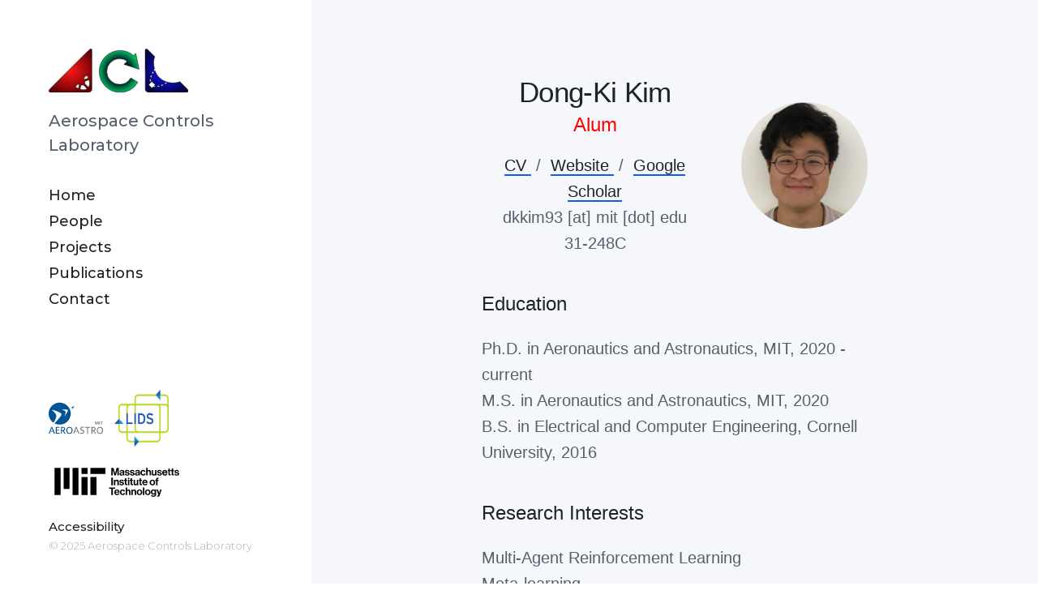

--- FILE ---
content_type: text/html; charset=utf-8
request_url: https://acl.mit.edu/people/dkkim93
body_size: 3743
content:
<!doctype html>

<html class="no-js" lang="en">

<head>


	<!-- - - - - - - - - - - - - - - - - - - - - - - - - - - - - - - -

	Aerospace Controls Laboratory

	Index Theme by https://jekyllthemes.io
	Premium + free Jekyll themes for your blog or website.

	- - - - - - - - - - - - - - - - - - - - - - - - - - - - - - - - -->


	<meta charset="utf-8">
	<meta http-equiv="X-UA-Compatible" content="IE=edge,chrome=1">

	<!-- Favicons -->
	<link rel="apple-touch-icon" sizes="180x180" href="/images/favicons/apple-touch-icon.png">
	<link rel="icon" type="image/png" sizes="32x32" href="/images/favicons/favicon-32x32.png">
	<link rel="icon" type="image/png" sizes="16x16" href="/images/favicons/favicon-16x16.png">
	<link rel="manifest" href="/images/favicons/site.webmanifest">
	<link rel="mask-icon" href="/images/favicons/safari-pinned-tab.svg" color="#5bbad5">
	<link rel="shortcut icon" href="/images/favicons/favicon.ico">
	<meta name="msapplication-TileColor" content="#ffc40d">
	<meta name="msapplication-config" content="/images/favicons/browserconfig.xml">
	<meta name="theme-color" content="#ffffff">

	<!-- Page Info -->
	<title>Dong-Ki Kim - Aerospace Controls Laboratory</title>

	<meta name="description" content="The Aerospace Controls Lab @ MIT">

	<!-- Twitter Card -->
	<meta name="twitter:card" content="summary_large_image">
	<meta name="twitter:title" content="Dong-Ki Kim - Aerospace Controls Laboratory">
	<meta name="twitter:description" content="The Aerospace Controls Lab @ MIT">
	<meta name="twitter:image:src" content="">

	<!-- Facebook OpenGraph -->
	<meta property="og:title" content="Dong-Ki Kim - Aerospace Controls Laboratory" />
	<meta property="og:description" content="The Aerospace Controls Lab @ MIT" />
	<meta property="og:image" content="" />

	
	<!-- Font Embed Code -->
	<link href="https://fonts.googleapis.com/css?family=Montserrat:300,500" rel="stylesheet">
	

	<!-- Styles -->
	<meta name="viewport" content="width=device-width, initial-scale=1">
	<link rel="stylesheet" href="/css/style.css">
	<!-- Icons -->
	<script defer src="https://use.fontawesome.com/releases/v5.1.1/js/solid.js" integrity="sha384-GXi56ipjsBwAe6v5X4xSrVNXGOmpdJYZEEh/0/GqJ3JTHsfDsF8v0YQvZCJYAiGu" crossorigin="anonymous"></script>
	<script defer src="https://use.fontawesome.com/releases/v5.1.1/js/brands.js" integrity="sha384-0inRy4HkP0hJ038ZyfQ4vLl+F4POKbqnaUB6ewmU4dWP0ki8Q27A0VFiVRIpscvL" crossorigin="anonymous"></script>
	<script defer src="https://use.fontawesome.com/releases/v5.1.1/js/fontawesome.js" integrity="sha384-NY6PHjYLP2f+gL3uaVfqUZImmw71ArL9+Roi9o+I4+RBqArA2CfW1sJ1wkABFfPe" crossorigin="anonymous"></script>

	
	<!-- Custom Styles -->
	<style></style>
	

	
	<!-- Analytics Code -->
	 <!-- Global site tag (gtag.js) - Google Analytics --> <script async src='https://www.googletagmanager.com/gtag/js?id=UA-47348607-4'></script> <script> window.dataLayer = window.dataLayer || []; function gtag(){dataLayer.push(arguments);} gtag('js', new Date());
gtag('config', 'UA-47348607-4'); </script>
	

	
	<!-- Extra Header JS Code -->
	
	
	
</head>


<body class="loading ajax-loading" data-site-url="" data-page-url="/people/dkkim93">


	<header class="header">

	<div class="header__content">

		
		<a href="/" class="header__logo">
			<img src="/images/logos/acl_logo.svg" class="header__logo__img">
		</a>
		

		<h1 class="header__tagline">Aerospace Controls Laboratory</h1>

		<div class="menu">
			<div class="menu__toggle js-menu-toggle">
				<div class="menu__toggle__icon"><span></span></div>
			</div>
			<div class="menu__wrap">
				<ul class="menu__list">
					
					<li class="menu__list__item">
						<a href="/" class="menu__list__item__link menu__list__item__resize">Home</a>
					</li>
					
					<li class="menu__list__item">
						<a href="/people" class="menu__list__item__link menu__list__item__resize">People</a>
					</li>
					
					<li class="menu__list__item">
						<a href="/projects" class="menu__list__item__link menu__list__item__resize">Projects</a>
					</li>
					
					<li class="menu__list__item">
						<a href="/publications" class="menu__list__item__link menu__list__item__resize">Publications</a>
					</li>
					
					<li class="menu__list__item">
						<a href="/contact" class="menu__list__item__link menu__list__item__resize">Contact</a>
					</li>
					
				</ul>
			</div>
		</div>

		<div class="projects-menu">
			<ul class="menu__list">
				
				<li class="menu__list__item">
					<a href="http://www.mit.edu/people/jhow/" class="menu__list__item__link menu__list__item__resize">Prof. Jonathan How</a>
				</li>
				
				<li class="menu__list__item">
					<a href="/people/bryt" class="menu__list__item__link menu__list__item__resize">ACL Admin Assistant</a>
				</li>
				
				<li class="menu__list__item">
					<a href="https://aeroastro.mit.edu/" class="menu__list__item__link menu__list__item__resize">MIT AeroAstro</a>
				</li>
				
				<li class="menu__list__item">
					<a href="https://www.youtube.com/user/AerospaceControlsLab" class="menu__list__item__link menu__list__item__resize">YouTube Channel</a>
				</li>
				
				<li class="menu__list__item">
					<a href="https://www.github.com/mit-acl" class="menu__list__item__link menu__list__item__resize">GitHub</a>
				</li>
				
				<li class="menu__list__item">
					<a href="https://wikis.mit.edu/confluence/display/acl/Home" class="menu__list__item__link menu__list__item__resize">ACL Wiki (internal)</a>
				</li>
				

			</ul>
		</div>

		<div class="header__lower">

			<div class="footer__logo__row">
				<a href="https://aeroastro.mit.edu/" class="footer__logo"><img src=" /images/logos/aeroastro_logo.svg" class="footer__logo__img"></a>
				<a href="https://lids.mit.edu" class="footer__logo"><img src="/images/logos/lids_logo.png" class="footer__logo__img"></a>
			</div>

			<div class="footer__logo__row2">
				<a href="https://mit.edu/" class="footer__logo"><img src=" /images/logos/mit_logo.svg" class="footer__logo__img"></a>
			</div>

			<ul class="socials">
	
	
	
	
	
	
	
	
	
	
	
	
	
	
	
	
	
	
	
	
	
	
	
	
	
	
	
	
	
	
	
	
	
	
	
	
	
	
	
	
	
	
	
	
	
	
	
	
	
	
	
	
	
</ul>

			<div class="footer__accessibility">
				<a href="https://accessibility.mit.edu/">Accessibility</a>
			</div>

			<div class="footer__copyright">
				<span>© 2025 Aerospace Controls Laboratory</span>
			</div>

		</div>

	</div>

</header>



	<div class="loader"><svg width="120" height="30" viewBox="0 0 120 30" xmlns="http://www.w3.org/2000/svg"><circle cx="15" cy="15" r="15"><animate attributeName="r" from="15" to="15" begin="0s" dur="0.8s" values="15;9;15" calcMode="linear" repeatCount="indefinite" /><animate attributeName="fill-opacity" from="1" to="1" begin="0s" dur="0.8s" values="1;.5;1" calcMode="linear" repeatCount="indefinite" /></circle><circle cx="60" cy="15" r="9" fill-opacity="0.3"><animate attributeName="r" from="9" to="9" begin="0s" dur="0.8s" values="9;15;9" calcMode="linear" repeatCount="indefinite" /><animate attributeName="fill-opacity" from="0.5" to="0.5" begin="0s" dur="0.8s" values=".5;1;.5" calcMode="linear" repeatCount="indefinite" /></circle><circle cx="105" cy="15" r="15"><animate attributeName="r" from="15" to="15" begin="0s" dur="0.8s" values="15;9;15" calcMode="linear" repeatCount="indefinite" /><animate attributeName="fill-opacity" from="1" to="1" begin="0s" dur="0.8s" values="1;.5;1" calcMode="linear" repeatCount="indefinite" /></circle></svg></div>

	<div class="page-loader"></div>

	
	<div class="page">

		<div class="page__content" data-page-title="Dong-Ki Kim - Aerospace Controls Laboratory">

			<section class="intro member-intro">
    <div class="wrap" id="member">
        <table width="100%" border="0" align="center" cellspacing="0" cellpadding="0">
            <tr>
                <td>
                    <!-- Intro -->
                    <table width="100%" align="center" border="0" cellspacing="0" cellpadding="20">
                        <tr>
                            <td width="62%" valign="middle">
                                <div class="name-position">
                                    <h2>
                                        Dong-Ki Kim
                                    </h2>
                                    <br>
                                    
                                        <h4 style="color: red">
                                            Alum
                                        </h4>
                                        
                                </div>
                                <div class="image-cropper top-portrait">
                                    <img src="/images/members/dkkim93.jpg" width="100%">
                                </div>
                                <div class="side-intro">
                                <p>
                                    

                                </p>
                                </div>
                                <p align="center">
                                    
                                        
                                        <a href="https://dkkim93.github.io/resume/Kim_DongKi_Resume.pdf"> CV </a>
                                        
                                        &nbsp/&nbsp
                                        
                                        
                                        <a href="https://dkkim93.github.io/"> Website </a>
                                        
                                        &nbsp/&nbsp
                                        
                                        
                                        <a href="https://scholar.google.com/citations?user=Yl_3akYAAAAJ&hl=en"> Google Scholar </a>
                                        
                                        
                                        <br />
                                    
                                    
                                    dkkim93 [at] mit [dot] edu
                                    <br />
                                    31-248C
                                </p>
                            </td>
                            <td width="38%" class="side-portrait">
                                <div class="image-cropper">
                                    <img src="/images/members/dkkim93.jpg" width="100%">
                                </div>
                            </td>
                        </tr>
                    </table>

                    <!-- Education -->
                    
                    <table width="100%" align="center" border="0" cellspacing="0" cellpadding="20">
                        <tr>
                            <td width="100%" valign="middle" style="padding-bottom: 0px">
                                <h4>
                                    Education
                                </h4>
                            </td>
                        </tr>
                    </table>
                    <table width="100%" align="center" border="0" cellspacing="0" cellpadding="20">
                        <tr>
                            <td width="100%" valign="top">
                                <ul>
                                    
                                    <li>
                                        
                                        <strong>Ph.D.</strong> in Aeronautics and Astronautics, MIT, 2020 - current
                                        
                                    </li>
                                    
                                    <li>
                                        
                                        <strong>M.S.</strong> in Aeronautics and Astronautics, MIT, 2020
                                        
                                    </li>
                                    
                                    <li>
                                        
                                        <strong>B.S.</strong> in Electrical and Computer Engineering, Cornell University, 2016
                                        
                                    </li>
                                    
                                </ul>
                            </td>
                        </tr>
                    </table>
                    

                    <!-- Research Interests -->
                    
                    <table width="100%" align="center" border="0" cellspacing="0" cellpadding="20">
                        <tr>
                            <td width="100%" valign="middle" style="padding-bottom: 0px">
                                <h4>
                                    Research Interests
                                </h4>
                            </td>
                        </tr>
                    </table>
                    <table width="100%" align="center" border="0" cellspacing="0" cellpadding="20">
                        <tr>
                            <td width="100%" valign="top">
                                <ul>
                                    
                                    <li>
                                        Multi-Agent Reinforcement Learning
                                    </li>
                                    
                                    <li>
                                        Meta-learning
                                    </li>
                                    
                                    <li>
                                        Robot perception
                                    </li>
                                    
                                </ul>
                            </td>
                        </tr>
                    </table>
                    

                    <!-- Awards -->
                    
                    <table width="100%" align="center" border="0" cellspacing="0" cellpadding="20">
                        <tr>
                            <td width="100%" valign="middle" style="padding-bottom: 0px">
                                <h4>
                                    Awards
                                </h4>
                            </td>
                        </tr>
                    </table>
                    <table width="100%" align="center" border="0" cellspacing="0" cellpadding="20">
                        <tr>
                            <td width="100%" valign="top">
                                <ul>
                                    
                                    <li>
                                        <strong>Kwanjeong Education Foundation Scholarship</strong>, 2017
                                    </li>
                                    
                                </ul>
                            </td>
                        </tr>
                    </table>
                    

                    <!-- Projects -->
                    
                    
                    <table width="100%" align="center" border="0" cellspacing="0" cellpadding="20">
                        <tr>
                            <td>
                                <h4>
                                    Projects
                                </h4>
                            </td>
                        </tr>
                    </table>
                    <table width="100%" align="center" border="0" cellpadding="20">
                        
                        <tr>
                            
                            <td width="25%"  class="side-image">
                                <img src="/images/projects/efficient_rtmpc_learning_cover_img.png" alt="" width="100%">
                            </td>
                            <td width="75%" valign="top">
                            
                                <p>
                                    <a href="/projects/efficient-rtmpc-learning">
                                        <papertitle>Efficient Learning of Neural Network Policies via Imitation Learning and Tube MPC</papertitle>
                                    </a>
                                    <br>
                                    
                                        
                                            
                                            
                                                Andrea Tagliabue,
                                            
                                        
                                    
                                        
                                            <strong>Dong-Ki Kim</strong>,
                                        
                                    
                                        
                                            
                                            
                                                Michael Everett,
                                            
                                        
                                     2022
                                    <br />
                                    <p>
                                    Use a Robust Tube variant of MPC to efficiently learn Neural Network policies via Imitation Learning.
                                    </p>
                                </p>
                            </td>
                        </tr>
                        
                        <tr>
                            
                            <td width="25%"  class="side-image">
                                <img src="/images/projects/dvm/distillation_overview.jpg" alt="" width="100%">
                            </td>
                            <td width="75%" valign="top">
                            
                                <p>
                                    <a href="/projects/sharing-in-multiagent-reinforcement-learning">
                                        <papertitle>Sharing in Multiagent Reinforcement Learning</papertitle>
                                    </a>
                                    <br>
                                    
                                        
                                            
                                            
                                                Samir Wadhwania,
                                            
                                        
                                    
                                        
                                            <strong>Dong-Ki Kim</strong>,
                                        
                                    
                                        
                                            
                                            
                                                Shayegan Omidshafiei,
                                            
                                        
                                     2019
                                    <br />
                                    <p>
                                    Sharing information during learning in multiagent environments can reduce the need for each agent to explore the entire state space, leading to reduced learning time.
                                    </p>
                                </p>
                            </td>
                        </tr>
                        
                        <tr>
                            
                            <td width="25%"  class="side-image">
                                <img src="/images/projects/cooperative_marl.jpg" alt="" width="100%">
                            </td>
                            <td width="75%" valign="top">
                            
                                <p>
                                    <a href="/projects/learning-to-teach">
                                        <papertitle>Learning to Teach in Cooperative MARL</papertitle>
                                    </a>
                                    <br>
                                    
                                        
                                            <strong>Dong-Ki Kim</strong>,
                                        
                                    
                                        
                                            
                                            
                                                Shayegan Omidshafiei,
                                            
                                        
                                     2018
                                    <br />
                                    <p>
                                    Our algorithm, Learning to Coordinate and Teach Reinforcement (LeCTR), addresses peer-to-peer teaching in cooperative multiagent reinforcement learning.
                                    </p>
                                </p>
                            </td>
                        </tr>
                        
                        <tr>
                            
                            <td width="25%"  class="side-image">
                                <img src="/images/projects/crossmodal.png" alt="" width="100%">
                            </td>
                            <td width="75%" valign="top">
                            
                                <p>
                                    <a href="/projects/crossmodal-attentive-skill-learner">
                                        <papertitle>Crossmodal Attentive Skill Learner</papertitle>
                                    </a>
                                    <br>
                                    
                                        
                                            
                                            
                                                Shayegan Omidshafiei,
                                            
                                        
                                    
                                        
                                            <strong>Dong-Ki Kim</strong>,
                                        
                                     2018
                                    <br />
                                    <p>
                                    This work introduces the crossmodal learning paradigm and addresses the problem of learning in a high-dimensional domain with multiple sensory inputs.
                                    </p>
                                </p>
                            </td>
                        </tr>
                        
                    </table>
                    
                </td>
            </tr>
        </table>
    </div>
</section>


		</div>

	</div>


	<footer class="footer">

	<ul class="socials">
	
	
	
	
	
	
	
	
	
	
	
	
	
	
	
	
	
	
	
	
	
	
	
	
	
	
	
	
	
	
	
	
	
	
	
	
	
	
	
	
	
	
	
	
	
	
	
	
	
	
	
	
	
</ul>

	<div class="footer__logo__row__mobile">
		<a href="https://lids.mit.edu" class="footer__logo"><img src="/images/logos/lids_logo.png" class="footer__logo__img"></a>
		<a href="https://aeroastro.mit.edu/" class="footer__logo"><img src=" /images/logos/aeroastro_logo.svg" class="footer__logo__img"></a>
		<a href="https://mit.edu/" class="footer__logo" style="max-width: 35%"><img src=" /images/logos/mit_logo.svg" class="footer__logo__img"></a>
	</div>

	<div class="footer__accessibility">
		<a href="https://accessibility.mit.edu/">Accessibility</a>
	</div>

	<div class="footer__copyright">
		<span>© 2025 Aerospace Controls Laboratory</span>
	</div>

</footer>



	<!-- Javascript Assets -->
	<script src="https://ajax.googleapis.com/ajax/libs/jquery/3.2.1/jquery.min.js"></script>
	<script src="/js/index-min.js"></script>

	
	<!-- Extra Footer JS Code -->
	
	


</body>

</html>

--- FILE ---
content_type: text/css; charset=utf-8
request_url: https://acl.mit.edu/css/style.css
body_size: 6406
content:
html,body,div,span,applet,object,iframe,h1,h2,h3,h4,h5,h6,p,blockquote,pre,hr,a,abbr,address,cite,code,del,dfn,em,img,ins,kbd,q,s,samp,small,strong,sub,sup,tt,var,b,u,i,dl,dt,dd,ol,ul,li,fieldset,form,label,legend,table,caption,tbody,tfoot,thead,tr,th,td,article,aside,canvas,details,figcaption,figure,footer,header,hgroup,menu,nav,section,summary,time,mark,audio,video{margin:0;padding:0}article,aside,details,figcaption,figure,footer,header,hgroup,menu,nav,section{display:block}h1,h2,h3,h4,h5,h6{font-size:100%}table{border-collapse:collapse;border-spacing:0}strong,b,mark{font-weight:700;font-style:inherit}em,i,cite,q,address,dfn,var{font-style:italic;font-weight:inherit}abbr[title],dfn[title]{cursor:help;border-bottom:1px dotted}ins{border-bottom:1px solid}a,u,ins{text-decoration:none}del,s{text-decoration:line-through}pre,code,samp,kbd{font-family:monospace}small{font-size:.75em}img{border:0;font-style:italic}input,select,option,optgroup,textarea{font:inherit}*{-moz-box-sizing:border-box;-webkit-box-sizing:border-box;box-sizing:border-box;margin:0;padding:0}article,aside,details,figcaption,figure,footer,header,hgroup,nav,section{display:block}audio[controls],canvas,video{display:inline-block;*display:inline;*zoom:1}html{font-size:100%;-webkit-overflow-scrolling:touch;-webkit-tap-highlight-color:transparent;-webkit-text-size-adjust:100%;-ms-text-size-adjust:100%}body{margin:0;text-rendering:optimizeLegibility}img{border:0;-ms-interpolation-mode:bicubic;display:block}img,object,embed{max-width:100%;height:auto}input{-webkit-appearance:none}header,footer,section{position:relative;float:left;clear:both;width:100%}@-webkit-keyframes a{0%{-webkit-transform:translate(-50%, -50%) rotateX(0) rotateY(0);transform:translate(-50%, -50%) rotateX(0) rotateY(0)}50%{-webkit-transform:translate(-50%, -50%) rotateX(-180deg) rotateY(0);transform:translate(-50%, -50%) rotateX(-180deg) rotateY(0)}to{-webkit-transform:translate(-50%, -50%) rotateX(-180deg) rotateY(-180deg);transform:translate(-50%, -50%) rotateX(-180deg) rotateY(-180deg)}}@keyframes a{0%{-webkit-transform:translate(-50%, -50%) rotateX(0) rotateY(0);transform:translate(-50%, -50%) rotateX(0) rotateY(0)}50%{-webkit-transform:translate(-50%, -50%) rotateX(-180deg) rotateY(0);transform:translate(-50%, -50%) rotateX(-180deg) rotateY(0)}to{-webkit-transform:translate(-50%, -50%) rotateX(-180deg) rotateY(-180deg);transform:translate(-50%, -50%) rotateX(-180deg) rotateY(-180deg)}}.fluidbox{outline:none}.fluidbox__overlay{background-color:rgba(255,255,255,0.85);cursor:pointer;cursor:zoom-out;opacity:0;pointer-events:none;position:fixed;top:-100%;left:0;bottom:-100%;right:0;-webkit-transition:all .25s ease-in-out;transition:all .25s ease-in-out}.fluidbox--opened .fluidbox__overlay{pointer-events:auto}.fluidbox__wrap{background-position:center center;background-size:cover;margin:0 auto;position:relative;-webkit-transition:all .25s ease-in-out;transition:all .25s ease-in-out}.fluidbox--closed .fluidbox__thumb,.fluidbox__thumb{-webkit-transition:opacity 0s ease-in-out 0s;transition:opacity 0s ease-in-out 0s}.fluidbox__ghost{background-size:100% 100%;background-position:center center;background-repeat:no-repeat;position:absolute;-webkit-transition:opacity 0s 0s,-webkit-transform .25s 0s;transition:opacity 0s 0s,-webkit-transform .25s 0s;transition:opacity 0s 0s,transform .25s 0s;transition:opacity 0s 0s,transform .25s 0s,-webkit-transform .25s 0s}.fluidbox--opened .fluidbox__ghost{cursor:pointer;cursor:zoom-out}.fluidbox--closed .fluidbox__ghost{-webkit-transition:opacity 0s .25s,-webkit-transform .25s 0s;transition:opacity 0s .25s,-webkit-transform .25s 0s;transition:opacity 0s .25s,transform .25s 0s;transition:opacity 0s .25s,transform .25s 0s,-webkit-transform .25s 0s}.fluidbox__loader{opacity:0;-webkit-perspective:200px;perspective:200px;pointer-events:none;position:absolute;top:0;left:0;bottom:0;right:0}.fluidbox__loader:before{background-color:rgba(255,255,255,0.85);content:'';-webkit-transform-style:preserve-3d;transform-style:preserve-3d;position:absolute;top:50%;left:50%;width:20%;padding-bottom:20%;-webkit-transform:translate(-50%, -50%);transform:translate(-50%, -50%);-webkit-transition-property:-webkit-transform;transition-property:-webkit-transform;transition-property:transform;transition-property:transform,-webkit-transform;-webkit-transition-duration:.25s;transition-duration:.25s;-webkit-transition-delay:0s;transition-delay:0s}.fluidbox--loading .fluidbox__loader{opacity:1;-webkit-transition:opacity .25s ease-in-out .25s;transition:opacity .25s ease-in-out .25s}.fluidbox--loading .fluidbox__loader:before{-webkit-animation:a 1s 0s infinite ease-in-out forwards;animation:a 1s 0s infinite ease-in-out forwards}.owl-carousel{display:none;-webkit-tap-highlight-color:transparent;position:relative;z-index:1}.owl-carousel .owl-stage{position:relative;-ms-touch-action:pan-Y;-moz-backface-visibility:hidden}.owl-carousel .owl-stage:after{content:".";display:block;clear:both;visibility:hidden;line-height:0;height:0}.owl-carousel .owl-stage-outer{position:relative;overflow:hidden;-webkit-transform:translate3d(0px, 0px, 0px)}.owl-carousel .owl-wrapper,.owl-carousel .owl-item{-webkit-backface-visibility:hidden;-moz-backface-visibility:hidden;-ms-backface-visibility:hidden;-webkit-transform:translate3d(0, 0, 0);-moz-transform:translate3d(0, 0, 0);-ms-transform:translate3d(0, 0, 0)}.owl-carousel .owl-item{position:relative;min-height:1px;float:left;-webkit-backface-visibility:hidden;-webkit-tap-highlight-color:transparent;-webkit-touch-callout:none}.owl-carousel .owl-item img{display:block;width:100%}.owl-carousel .owl-nav.disabled,.owl-carousel .owl-dots.disabled{display:none}.owl-carousel .owl-nav .owl-prev,.owl-carousel .owl-nav .owl-next,.owl-carousel .owl-dot{cursor:pointer;cursor:hand;-webkit-user-select:none;-khtml-user-select:none;-moz-user-select:none;-ms-user-select:none;user-select:none}.owl-carousel.owl-loaded{display:block}.owl-carousel.owl-loading{opacity:0;display:block}.owl-carousel.owl-hidden{opacity:0}.owl-carousel.owl-refresh .owl-item{visibility:hidden}.owl-carousel.owl-drag .owl-item{-webkit-user-select:none;-moz-user-select:none;-ms-user-select:none;user-select:none}.owl-carousel.owl-grab{cursor:move;cursor:grab}.owl-carousel.owl-rtl{direction:rtl}.owl-carousel.owl-rtl .owl-item{float:right}.no-js .owl-carousel{display:block}.owl-carousel .animated{animation-duration:500ms;animation-fill-mode:both}.owl-carousel .owl-animated-in{z-index:0}.owl-carousel .owl-animated-out{z-index:1}.owl-carousel .fadeOut{animation-name:fadeOut}@keyframes fadeOut{0%{opacity:1}100%{opacity:0}}.owl-height{transition:height 500ms ease-in-out}.owl-carousel .owl-item .owl-lazy{opacity:0;transition:opacity 400ms ease}.owl-carousel .owl-item img.owl-lazy{transform-style:preserve-3d}.owl-carousel .owl-video-wrapper{position:relative;height:100%;background:#000}.owl-carousel .owl-video-play-icon{position:absolute;height:80px;width:80px;left:50%;top:50%;margin-left:-40px;margin-top:-40px;background:url("owl.video.play.png") no-repeat;cursor:pointer;z-index:1;-webkit-backface-visibility:hidden;transition:transform 100ms ease}.owl-carousel .owl-video-play-icon:hover{-ms-transform:scale(1.3, 1.3);transform:scale(1.3, 1.3)}.owl-carousel .owl-video-playing .owl-video-tn,.owl-carousel .owl-video-playing .owl-video-play-icon{display:none}.owl-carousel .owl-video-tn{opacity:0;height:100%;background-position:center center;background-repeat:no-repeat;background-size:contain;transition:opacity 400ms ease}.owl-carousel .owl-video-frame{position:relative;z-index:1;height:100%;width:100%}html,body{height:100%}body{background:#fff;font-family:"Montserrat",sans-serif;font-weight:300;font-style:normal;line-height:1;color:#56606d}h1,h2,h3,h4,h5,h6{font-family:"Montserrat",sans-serif;color:#1f2328}h1:first-child,h2:first-child,h3:first-child,h4:first-child,h5:first-child,h6:first-child{margin-top:0}h1,.h1{font-size:25px;font-weight:500;line-height:1.2;letter-spacing:-.02em}@media only screen and (min-width: 768px){h1,.h1{font-size:35px}}@media only screen and (min-width: 1220px){h1,.h1{font-size:45px}}h2,.h2{margin-top:40px;font-size:22px;font-weight:500;line-height:1.2;letter-spacing:-.02em}@media only screen and (min-width: 768px){h2,.h2{font-size:30px}}@media only screen and (min-width: 1220px){h2,.h2{font-size:35px}}h3,.h3{margin-top:40px;font-size:22px;font-weight:500;line-height:1.3;letter-spacing:-.02em}@media only screen and (min-width: 768px){h3,.h3{font-size:25px}}@media only screen and (min-width: 1220px){h3,.h3{font-size:30px}}h4,.h4{margin-top:25px;font-size:18px;font-weight:500;line-height:1.6;letter-spacing:0em}@media only screen and (min-width: 768px){h4,.h4{font-size:22px}}@media only screen and (min-width: 1220px){h4,.h4{font-size:24px}}h5,.h5{margin-top:15px;font-size:17px;font-weight:500;line-height:1.6;letter-spacing:0em}@media only screen and (min-width: 768px){h5,.h5{font-size:20px}}@media only screen and (min-width: 1220px){h5,.h5{font-size:22px}}h6,.h6{margin-top:15px;font-size:17px;font-weight:500;line-height:1.6;letter-spacing:0em}@media only screen and (min-width: 768px){h6,.h6{font-size:20px}}@media only screen and (min-width: 1220px){h6,.h6{font-size:20px}}p,ul,ol{margin-top:15px;font-size:16px;font-weight:300;line-height:1.6;letter-spacing:0em}@media only screen and (min-width: 768px){p,ul,ol{font-size:18px}}@media only screen and (min-width: 1220px){p,ul,ol{font-size:20px}}p strong,ul strong,ol strong{font-weight:500}p:first-child,ul:first-child,ol:first-child{margin-top:0}ul,ol{list-style-position:inside}blockquote{margin-top:15px;padding:10px 20px;font-size:25px;font-weight:300;letter-spacing:-.02em;line-height:1.6}@media only screen and (min-width: 768px){blockquote{padding:15px 30px;font-size:35px}}@media only screen and (min-width: 1220px){blockquote{padding:20px 40px;font-size:45px}}blockquote p{font-size:25px;font-weight:300;letter-spacing:-.02em;line-height:1.6}@media only screen and (min-width: 768px){blockquote p{font-size:35px}}@media only screen and (min-width: 1220px){blockquote p{font-size:45px}}a{text-decoration:none;color:#1f2328;font-weight:500;-webkit-transition:all 0.15s ease-in-out;-moz-transition:all 0.15s ease-in-out;-ms-transition:all 0.15s ease-in-out;-o-transition:all 0.15s ease-in-out;transition:all 0.15s ease-in-out}a:hover{color:#0C5DF2}.button{display:inline-block;padding:9px 10px 10px;font-size:13px;line-height:1;border:2px solid #0C5DF2;background:#0C5DF2;color:#fff;font-weight:500;letter-spacing:0em;cursor:pointer}@media only screen and (min-width: 768px){.button{padding:11px 20px 12px;font-size:15px}}.button:hover{background:#0c24f2;border-color:#0c24f2;color:#fff}.button svg{margin-right:5px}.button svg:last-child{margin-right:0;margin-left:5px}@media only screen and (min-width: 768px){.button svg{margin-right:8px}.button svg:last-child{margin-right:0;margin-left:8px}}.button--large{padding:15px 20px 16px;font-size:13px}@media only screen and (min-width: 768px){.button--large{padding:19px 40px 20px;font-size:17px}}.button--light{background:transparent;border-color:#1f2328;color:#1f2328}.button--light:hover{background:#0C5DF2;border-color:#0C5DF2;color:#fff}.button--overlay{background:transparent;border-color:#fff;color:#fff}.button--overlay:hover{background:#fff;border-color:#fff;color:#0C5DF2}hr{margin:40px 0;border:0;height:2px;background:#ddd}::selection{background:#0C5DF2;color:#fff}::-moz-selection{background:#0C5DF2;color:#fff}.page-loader{display:none}.page{-webkit-transition:all 0.6s cubic-bezier(0.87, -0.41, 0.19, 1.44);-moz-transition:all 0.6s cubic-bezier(0.87, -0.41, 0.19, 1.44);-ms-transition:all 0.6s cubic-bezier(0.87, -0.41, 0.19, 1.44);-o-transition:all 0.6s cubic-bezier(0.87, -0.41, 0.19, 1.44);transition:all 0.6s cubic-bezier(0.87, -0.41, 0.19, 1.44)}body.loading .loader{opacity:1;visibility:visible;-webkit-transition:all 0.4s ease-in-out 1s;-moz-transition:all 0.4s ease-in-out 1s;-ms-transition:all 0.4s ease-in-out 1s;-o-transition:all 0.4s ease-in-out 1s;transition:all 0.4s ease-in-out 1s}body.loading .page{opacity:0;visibility:hidden;-webkit-transition:all 0.4s ease-in-out,transform 0s ease-in-out 0.4s;-moz-transition:all 0.4s ease-in-out,transform 0s ease-in-out 0.4s;-ms-transition:all 0.4s ease-in-out,transform 0s ease-in-out 0.4s;-o-transition:all 0.4s ease-in-out,transform 0s ease-in-out 0.4s;transition:all 0.4s ease-in-out,transform 0s ease-in-out 0.4s;-moz-transform:translate(0, 20px);-o-transform:translate(0, 20px);-ms-transform:translate(0, 20px);-webkit-transform:translate(0, 20px);transform:translate(0, 20px)}body.loading .footer{opacity:0;visibility:hidden;-webkit-transition:all 0.4s ease-in-out;-moz-transition:all 0.4s ease-in-out;-ms-transition:all 0.4s ease-in-out;-o-transition:all 0.4s ease-in-out;transition:all 0.4s ease-in-out}.loader{position:fixed;top:50%;left:50%;-moz-transform:translate(-50%, -50%);-o-transform:translate(-50%, -50%);-ms-transform:translate(-50%, -50%);-webkit-transform:translate(-50%, -50%);transform:translate(-50%, -50%);width:60px;height:15px;opacity:0;visibility:hidden;-webkit-transition:all 0.2s ease-in-out;-moz-transition:all 0.2s ease-in-out;-ms-transition:all 0.2s ease-in-out;-o-transition:all 0.2s ease-in-out;transition:all 0.2s ease-in-out}.loader svg{width:100%;height:100%;fill:rgba(31,35,40,0.2)}.page,.page__content{float:left;clear:both;width:100%}@media only screen and (min-width: 1024px){.page{padding-left:30%}}section{margin-top:40px}@media only screen and (min-width: 768px){section{margin-top:50px}}@media only screen and (min-width: 1024px){section{margin-top:60px}}@media only screen and (min-width: 1220px){section{margin-top:80px}}.wrap{position:relative;margin:0 auto;padding:0 20px}@media only screen and (min-width: 768px){.wrap{padding:0 40px}}@media only screen and (min-width: 1024px){.wrap{padding:0}}.papers{font-size:16px}.header{padding:20px}@media only screen and (min-width: 768px){.header{padding:40px}}@media only screen and (min-width: 1024px){.header{position:fixed;overflow:auto;top:0;left:0;bottom:0;width:30%;padding:0}}@media only screen and (min-width: 1024px){.header__content{position:relative;min-height:100vh;padding:40px 40px 135px}}@media only screen and (min-width: 1220px){.header__content{padding:60px 60px 145px}}.header__logo{display:block;width:200px;max-width:80%}@media only screen and (min-width: 768px){.header__logo{float:none;max-width:65%}}.header__logo__img{width:100%;height:auto}.header__title{font-size:25px;font-weight:500;letter-spacing:-.02em;line-height:1;color:#1f2328}.header__title:hover{color:#0C5DF2}@media only screen and (min-width: 768px){.header__title{font-size:35px}}@media only screen and (min-width: 1220px){.header__title{font-size:45px}}.header__tagline{margin-top:20px;font-size:16px;font-weight:500;letter-spacing:0em;line-height:1.5;color:#56606d}@media only screen and (min-width: 768px){.header__tagline{font-size:18px}}@media only screen and (min-width: 1220px){.header__tagline{margin-top:20px;font-size:20px}}@media only screen and (min-width: 1024px){.menu{margin-top:20px}}@media only screen and (min-width: 1220px){.menu{margin-top:30px}}.menu__toggle{position:absolute;z-index:100;top:20px;right:20px;cursor:pointer;font-size:15px;line-height:20px;color:#1f2328}@media only screen and (min-width: 768px){.menu__toggle{top:40px;right:40px}}@media only screen and (min-width: 1024px){.menu__toggle{display:none}}.menu__toggle__icon{float:right;position:relative;width:24px;height:20px;margin-left:8px}.menu__toggle__icon span,.menu__toggle__icon span:before,.menu__toggle__icon span:after{content:'';position:absolute;top:8px;left:0;width:100%;height:3px;-webkit-transition:all 0.1s;-moz-transition:all 0.1s;-ms-transition:all 0.1s;-o-transition:all 0.1s;transition:all 0.1s;background:#1f2328}.menu__toggle__icon span:before{top:-8px}.menu__toggle__icon span:after{top:8px}.menu--open .menu__toggle__icon span:before,.menu--open .menu__toggle__icon span:after{background:#fff !important}.menu--open .menu__toggle__icon span{background-color:transparent !important}.menu--open .menu__toggle__icon span:before,.menu--open .menu__toggle__icon span:after{top:0}.menu--open .menu__toggle__icon span:before{-moz-transform:rotate(45deg);-o-transform:rotate(45deg);-ms-transform:rotate(45deg);-webkit-transform:rotate(45deg);transform:rotate(45deg)}.menu--open .menu__toggle__icon span:after{-moz-transform:rotate(-45deg);-o-transform:rotate(-45deg);-ms-transform:rotate(-45deg);-webkit-transform:rotate(-45deg);transform:rotate(-45deg)}.menu__wrap{position:fixed;z-index:90;top:0;right:0;bottom:0;left:0;background:rgba(12,93,242,0.95);overflow:auto;visibility:hidden;opacity:0;-webkit-transition:all 0.2s ease-in-out;-moz-transition:all 0.2s ease-in-out;-ms-transition:all 0.2s ease-in-out;-o-transition:all 0.2s ease-in-out;transition:all 0.2s ease-in-out}@media only screen and (min-width: 1024px){.menu__wrap{position:relative;background:transparent;visibility:visible;overflow:visible;opacity:1;-webkit-transition:none;-moz-transition:none;-ms-transition:none;-o-transition:none;transition:none}}.menu--open .menu__wrap{visibility:visible;opacity:1}.menu__list{list-style:none;margin:0 auto;padding:12px 20px}@media only screen and (min-width: 768px){.menu__list{padding:30px 40px}}@media only screen and (min-width: 1024px){.menu__list{margin:0;padding:0}}.menu__list__item__link{font-size:30px;font-weight:500;color:#fff;padding:10px 0}.menu__list__item__link:hover{color:#2A2F36}@media only screen and (min-width: 1024px){.menu__list__item__link{padding:0;font-size:15px;color:#1f2328}.menu__list__item__link:hover{color:#0C5DF2}}@media only screen and (min-width: 1220px){.menu__list__item__link{font-size:18px}}.menu__list__item__link.active-link{color:#2A2F36}@media only screen and (min-width: 1024px){.menu__list__item__link.active-link{color:#0C5DF2}}.menu__button{margin-top:15px;padding:15px 20px 16px;font-size:13px}@media only screen and (min-width: 1024px){.menu__button{margin-top:0;padding:11px 20px 12px;font-size:15px}}.projects-menu{display:none}@media only screen and (min-width: 1024px){.projects-menu{display:block;margin-top:20px}}@media only screen and (min-width: 1220px){.projects-menu{margin-top:30px}}@media only screen and (max-height: 765px){.projects-menu{display:none}}.header__lower{display:none}@media only screen and (min-width: 1024px){.header__lower{display:block;position:absolute;bottom:30px;left:40px}}@media only screen and (min-width: 1220px){.header__lower{bottom:40px;left:60px}}.footer{-webkit-transition:all 0.4s ease-in-out 0.8s;-moz-transition:all 0.4s ease-in-out 0.8s;-ms-transition:all 0.4s ease-in-out 0.8s;-o-transition:all 0.4s ease-in-out 0.8s;transition:all 0.4s ease-in-out 0.8s;padding:20px}@media only screen and (min-width: 768px){.footer{padding:40px}}@media only screen and (min-width: 1024px){.footer{display:none}}.footer__copyright{display:block;margin-top:10px;font-size:13px;color:#ABB7B7}.footer__copyright a{margin-left:10px;color:#ABB7B7;font-weight:300}.footer__copyright a:hover{color:#56606d}.footer__logo__row{display:block;margin-top:5px}.footer__logo__row a{max-width:25%}@media only screen and (min-width: 1220px){.footer__logo__row a{max-width:30%}}@media only screen and (max-height: 600px){.footer__logo__row{display:none}}.footer__logo__row2{display:block;margin-top:5px}.footer__logo__row2 a{max-width:60%}@media only screen and (min-width: 1220px){.footer__logo__row2 a{max-width:70%}}.footer__logo{display:inline-block;height:70px;padding:0px 10px 0px 0px}.footer__logo__img{width:auto;height:100%}.footer__logo__row__mobile{display:block}.footer__logo__row__mobile a{margin-right:10px;max-width:25%}.footer__accessibility{display:block;margin-top:10px;margin-bottom:10px;font-size:15px;color:#1f2328}.footer__accessibility a{color:#1f2328;font-weight:500}.footer__accessibility a:hover{color:#ABB7B7}.intro{margin-top:0;padding:20px 0 0;background:#F5F7FA}@media only screen and (min-width: 768px){.intro{padding:35px 0 0}}@media only screen and (min-width: 1024px){.intro{padding:35px 20px 0}}@media only screen and (min-width: 1220px){.intro{padding:53px 20px 0}}@media only screen and (min-width: 1024px){.intro .wrap{max-width:70%}}@media only screen and (min-width: 1220px){.intro .wrap{max-width:65%}}@media only screen and (min-width: 768px){.intro h1{white-space:pre-line}}.project-break{margin:40px 0px 0px 0px}.single{margin-top:0;padding:20px 0;background:#F5F7FA;min-height:100%}@media only screen and (min-width: 768px){.single{padding:40px 0}}@media only screen and (min-width: 1024px){.single{padding:40px 20px}}@media only screen and (min-width: 1220px){.single{padding:60px 20px}}.single h1,.single h2,.single h3,.single h4,.single h5,.single h6,.single p,.single ul,.single ol{margin-left:auto;margin-right:auto}@media only screen and (min-width: 1024px){.single h1,.single h2,.single h3,.single h4,.single h5,.single h6,.single p,.single ul,.single ol{max-width:70%}}@media only screen and (min-width: 1220px){.single h1,.single h2,.single h3,.single h4,.single h5,.single h6,.single p,.single ul,.single ol{max-width:65%}}.single hr{margin:20px auto}@media only screen and (min-width: 768px){.single hr{margin-top:40px;margin-bottom:40px;width:auto}}@media only screen and (min-width: 1024px){.single hr{max-width:70%}}@media only screen and (min-width: 1220px){.single hr{max-width:65%}}.single blockquote,.single figure{margin:20px auto}@media only screen and (min-width: 768px){.single blockquote,.single figure{margin:30px auto}}@media only screen and (min-width: 1220px){.single blockquote,.single figure{margin:40px auto}}.single blockquote p{max-width:100%;padding:0}.single p a{font-weight:500;border-bottom:2px solid #0C5DF2}.single p .button{margin-top:10px}.single .highlighter-rouge,.single table{margin:20px auto;width:100%}@media only screen and (min-width: 768px){.single .highlighter-rouge,.single table{margin:30px auto}}@media only screen and (min-width: 1024px){.single .highlighter-rouge,.single table{max-width:70%}}@media only screen and (min-width: 1220px){.single .highlighter-rouge,.single table{margin:40px auto;max-width:65%}}.single .highlight{display:block;padding:0;line-height:1.5;font-size:13.6px;line-height:1.6;overflow:auto}@media only screen and (min-width: 768px){.single .highlight{font-size:15.3px}}@media only screen and (min-width: 1220px){.single .highlight{font-size:17px}}.single .highlight .highlight{padding:20px}@media only screen and (min-width: 768px){.single .highlight .highlight{padding:30px}}@media only screen and (min-width: 1220px){.single .highlight .highlight{padding:40px}}.single table{border:2px solid #1f2328}.single table thead{background:#1f2328;color:#fff;text-align:left;font-weight:500}.single table thead th{font-weight:500}.single table th,.single table td{padding:10px;font-size:16px;font-weight:300}@media only screen and (min-width: 768px){.single table th,.single table td{padding:15px}}@media only screen and (min-width: 1220px){.single table th,.single table td{padding:20px}}.single table tbody tr{background:#fff}.single table tbody tr:nth-child(2n){background:#F5F7FA}.image-wrap,.video-wrap{position:relative;margin:20px auto}@media only screen and (min-width: 768px){.image-wrap,.video-wrap{margin:30px auto}}@media only screen and (min-width: 1220px){.image-wrap,.video-wrap{margin:40px auto}}.image-wrap:first-child,.video-wrap:first-child{margin-top:0}.image-wrap img{margin:0 auto}.video{position:relative;width:100%;height:0}.video iframe{position:absolute;top:0;left:0;width:100%;height:100%}.socials{list-style:none;margin:0;padding:0}.socials__item{display:inline-block;margin-left:2px}.socials__item:first-child{margin-left:0}.socials__item__link{position:relative;display:block;width:30px;height:30px;border-radius:100%;background:#ABB7B7;font-size:17px;line-height:1;color:#fff}@media only screen and (min-width: 768px){.socials__item__link{width:40px;height:40px;font-size:20px}}.socials__item__link svg{position:absolute;top:50%;left:50%;-moz-transform:translate(-50%, -52%);-o-transform:translate(-50%, -52%);-ms-transform:translate(-50%, -52%);-webkit-transform:translate(-50%, -52%);transform:translate(-50%, -52%)}.socials__item__link:hover{background:#0C5DF2;color:#fff}.gallery{visibility:hidden;position:relative;margin:20px auto;z-index:0}@media only screen and (min-width: 768px){.gallery{margin:30px auto}}@media only screen and (min-width: 1220px){.gallery{margin:40px auto}}.gallery:first-child{margin-top:0}.gallery--on{visibility:visible}.gallery__item{position:relative}.gallery__item img{width:100%}.gallery--carousel .gallery__item__link{display:block;pointer-events:none}.gallery--carousel .owl-nav{display:none}.gallery--carousel .owl-dots{margin-top:20px;text-align:center}.gallery--carousel .owl-dots .owl-dot{display:inline-block;margin:0 3px;width:12px;height:12px;border:0;border-radius:100%;background:#ABB7B7;-webkit-transition:all 0.2s ease-in-out;-moz-transition:all 0.2s ease-in-out;-ms-transition:all 0.2s ease-in-out;-o-transition:all 0.2s ease-in-out;transition:all 0.2s ease-in-out;cursor:pointer;outline:none}.gallery--carousel .owl-dots .owl-dot.active{background:#0C5DF2}.gallery--grid .gallery__wrap{margin-left:-10px;margin-right:-10px}.gallery--grid .gallery__item{float:left;width:50%;padding:10px}.gallery--grid .gallery__item__link{display:block;cursor:zoom-in}.gallery--grid[data-columns="3"] .gallery__item{width:33.33%}.gallery--grid[data-columns="4"] .gallery__item{width:33.33%}@media only screen and (min-width: 768px){.gallery--grid[data-columns="4"] .gallery__item{width:25%}}.gallery--grid[data-columns="5"] .gallery__item{width:33.33%}@media only screen and (min-width: 768px){.gallery--grid[data-columns="5"] .gallery__item{width:25%}}@media only screen and (min-width: 1024px){.gallery--grid[data-columns="5"] .gallery__item{width:20%}}.gallery--grid[data-columns="6"] .gallery__item{width:33.33%}@media only screen and (min-width: 768px){.gallery--grid[data-columns="6"] .gallery__item{width:25%}}@media only screen and (min-width: 1024px){.gallery--grid[data-columns="6"] .gallery__item{width:20%}}@media only screen and (min-width: 1220px){.gallery--grid[data-columns="6"] .gallery__item{width:16.66%}}.highlight .hll{background-color:#ffc}.highlight{background:#f0f0f0}.highlight .c{color:#60a0b0;font-style:italic}.highlight .err{border:1px solid red}.highlight .k{color:#007020;font-weight:bold}.highlight .o{color:#666}.highlight .ch{color:#60a0b0;font-style:italic}.highlight .cm{color:#60a0b0;font-style:italic}.highlight .cp{color:#007020}.highlight .cpf{color:#60a0b0;font-style:italic}.highlight .c1{color:#60a0b0;font-style:italic}.highlight .cs{color:#60a0b0;background-color:#fff0f0}.highlight .gd{color:#A00000}.highlight .ge{font-style:italic}.highlight .gr{color:red}.highlight .gh{color:#000080;font-weight:bold}.highlight .gi{color:#00A000}.highlight .go{color:#888}.highlight .gp{color:#c65d09;font-weight:bold}.highlight .gs{font-weight:bold}.highlight .gu{color:#800080;font-weight:bold}.highlight .gt{color:#04d}.highlight .kc{color:#007020;font-weight:bold}.highlight .kd{color:#007020;font-weight:bold}.highlight .kn{color:#007020;font-weight:bold}.highlight .kp{color:#007020}.highlight .kr{color:#007020;font-weight:bold}.highlight .kt{color:#902000}.highlight .m{color:#40a070}.highlight .s{color:#4070a0}.highlight .na{color:#4070a0}.highlight .nb{color:#007020}.highlight .nc{color:#0e84b5;font-weight:bold}.highlight .no{color:#60add5}.highlight .nd{color:#555555;font-weight:bold}.highlight .ni{color:#d55537;font-weight:bold}.highlight .ne{color:#007020}.highlight .nf{color:#06287e}.highlight .nl{color:#002070;font-weight:bold}.highlight .nn{color:#0e84b5;font-weight:bold}.highlight .nt{color:#062873;font-weight:bold}.highlight .nv{color:#bb60d5}.highlight .ow{color:#007020;font-weight:bold}.highlight .w{color:#bbb}.highlight .mb{color:#40a070}.highlight .mf{color:#40a070}.highlight .mh{color:#40a070}.highlight .mi{color:#40a070}.highlight .mo{color:#40a070}.highlight .sa{color:#4070a0}.highlight .sb{color:#4070a0}.highlight .sc{color:#4070a0}.highlight .dl{color:#4070a0}.highlight .sd{color:#4070a0;font-style:italic}.highlight .s2{color:#4070a0}.highlight .se{color:#4070a0;font-weight:bold}.highlight .sh{color:#4070a0}.highlight .si{color:#70a0d0;font-style:italic}.highlight .sx{color:#c65d09}.highlight .sr{color:#235388}.highlight .s1{color:#4070a0}.highlight .ss{color:#517918}.highlight .bp{color:#007020}.highlight .fm{color:#06287e}.highlight .vc{color:#bb60d5}.highlight .vg{color:#bb60d5}.highlight .vi{color:#bb60d5}.highlight .vm{color:#bb60d5}.highlight .il{color:#40a070}.contact-form{background:#fff;margin:20px auto;width:100%;padding:20px}@media only screen and (min-width: 768px){.contact-form{margin:30px auto;padding:40px}}@media only screen and (min-width: 1024px){.contact-form{max-width:calc(70% + 80px)}}@media only screen and (min-width: 1220px){.contact-form{margin:40px auto;max-width:calc(65% + 100px);padding:40px}}.contact-form:first-child{margin-top:0}.contact-form__item{margin-top:15px}@media only screen and (min-width: 768px){.contact-form__item{margin-top:20px}}@media only screen and (min-width: 1220px){.contact-form__item{margin-top:30px}}.contact-form__item:first-child{margin-top:0}.contact-form__item--error .contact-form__input,.contact-form__item--error .contact-form__textarea{border-color:#D64541}.contact-form__label{display:block;font-size:16px;font-weight:500;color:#56606d}@media only screen and (min-width: 768px){.contact-form__label{font-size:18px}}@media only screen and (min-width: 1220px){.contact-form__label{font-size:20px}}.contact-form__input,.contact-form__textarea{width:100%;margin-top:8px;border:2px solid #ddd;border-radius:2px;padding:10px 12px;background:#fff;font-size:16px;line-height:1.4;color:#1f2328;-webkit-transition:all 0.15s ease-in-out;-moz-transition:all 0.15s ease-in-out;-ms-transition:all 0.15s ease-in-out;-o-transition:all 0.15s ease-in-out;transition:all 0.15s ease-in-out}@media only screen and (min-width: 768px){.contact-form__input,.contact-form__textarea{padding:15px 18px;font-size:18px}}@media only screen and (min-width: 1220px){.contact-form__input,.contact-form__textarea{font-size:20px}}.contact-form__input:focus,.contact-form__textarea:focus{outline:none;border-color:#0C5DF2}::-webkit-input-placeholder{color:#d4dada}::-moz-placeholder{color:#d4dada}:-ms-input-placeholder{color:#d4dada}:-moz-placeholder{color:#d4dada}.contact-form__textarea{min-height:125px;resize:none}.portfolio{margin-top:0;padding:10px;background-color:#F5F7FA;min-height:100vh}.portfolio-item{position:relative;padding:10px;float:left;width:50%}@media only screen and (min-width: 1220px){.portfolio-item{width:33%}}.portfolio-item__link{position:relative;display:block}.portfolio-item__link .portfolio-item__content{opacity:0.9;visibility:visible}@media only screen and (min-width: 1220px){.portfolio-item__link .portfolio-item__content{opacity:0;visibility:visible}}.portfolio-item__link:hover .portfolio-item__content{opacity:1;visibility:visible}.portfolio-item__image{width:100%}.portfolio-item__content{position:absolute;top:0;right:0;bottom:0;left:0;display:flex;align-items:center;justify-content:center;background:rgba(12,93,242,0.95);opacity:0;visibility:hidden;-webkit-transition:all 0.2s ease-in-out;-moz-transition:all 0.2s ease-in-out;-ms-transition:all 0.2s ease-in-out;-o-transition:all 0.2s ease-in-out;transition:all 0.2s ease-in-out}.portfolio-item__content.color_one{background:rgba(68,142,246,0.95)}.portfolio-item__content.color_two{background:rgba(9,97,157,0.95)}.portfolio-item__content.color_three{background:rgba(0,32,74,0.95)}.portfolio-item__info{text-align:center}.portfolio-item__title{color:#fff;font-size:22px;font-weight:500;letter-spacing:-.02em}@media only screen and (min-width: 768px){.portfolio-item__title{font-size:26px}}@media only screen and (min-width: 1220px){.portfolio-item__title{font-size:30px}}.portfolio-item__subtitle{margin-top:5px;color:rgba(255,255,255,0.7);font-size:15px;font-weight:300;letter-spacing:0em}@media only screen and (min-width: 768px){.portfolio-item__subtitle{font-size:16px}}@media only screen and (min-width: 1220px){.portfolio-item__subtitle{font-size:17px}}.blog{margin-top:0;padding:10px}.blog-post{position:relative;padding:10px;float:left;width:50%}.blog-post__link{position:relative;display:block}@media only screen and (min-width: 1024px){.blog-post__link:hover .blog-post__content{opacity:1;visibility:visible}}.blog-post__image{width:100%}.blog-post__content{position:absolute;top:0;right:0;bottom:0;left:0;display:flex;align-items:center;justify-content:center;background:rgba(12,93,242,0.95);opacity:0;visibility:hidden;-webkit-transition:all 0.2s ease-in-out;-moz-transition:all 0.2s ease-in-out;-ms-transition:all 0.2s ease-in-out;-o-transition:all 0.2s ease-in-out;transition:all 0.2s ease-in-out}.blog-post__info{text-align:center}.blog-post__title{color:#fff;font-size:22px;font-weight:500;letter-spacing:-.02em}@media only screen and (min-width: 768px){.blog-post__title{font-size:26px}}@media only screen and (min-width: 1220px){.blog-post__title{font-size:30px}}.blog-post__subtitle{margin-top:5px;color:rgba(255,255,255,0.7);font-size:15px;font-weight:300;letter-spacing:0em}@media only screen and (min-width: 768px){.blog-post__subtitle{font-size:16px}}@media only screen and (min-width: 1220px){.blog-post__subtitle{font-size:17px}}.pagination{background-color:#F5F7FA;margin-top:0;padding:0 10px 20px}.pagination__prev,.pagination__next{width:50%;padding:0 10px}.pagination__prev .button,.pagination__next .button{display:block;text-align:center}.pagination__prev{float:left}.pagination__next{float:right}.member-intro{min-height:100vh}.member-intro a{border-bottom:2px solid #0C5DF2}#member body,#member td,#member th,#member tr,#member p,#member a{font-family:'Lato', Verdana, Helvetica, sans-serif}#member ul{font-family:'Lato', Verdana, Helvetica, sans-serif;list-style-type:none}#member strong{font-family:'Lato', Verdana, Helvetica, sans-serif}#member heading{font-family:'Lato', Verdana, Helvetica, sans-serif}#member papertitle{font-weight:700}#member h2{font-family:'Lato', Verdana, Helvetica, sans-serif;display:inline-block}#member h4{display:inline;padding-top:0px;font-family:'Lato', Verdana, Helvetica, sans-serif}#member span.highlight{background-color:#ffffd0}#member td{padding:20px}#member .name-position{text-align:center}#member .one{width:160px;height:160px;position:relative}#member .two{width:160px;height:160px;position:absolute;transition:opacity .2s ease-in-out;-moz-transition:opacity .2s ease-in-out;-webkit-transition:opacity .2s ease-in-out}#member .fade{transition:opacity .2s ease-in-out;-moz-transition:opacity .2s ease-in-out;-webkit-transition:opacity .2s ease-in-out}#member .image-cropper{position:relative;overflow:hidden;border-radius:100%;width:100%}#member .top-portrait{display:block;width:50%;margin:auto;margin-top:20px;margin-bottom:20px}@media only screen and (min-width: 768px){#member .top-portrait{display:none}}#member .side-portrait,#member .side-image{display:none}@media only screen and (min-width: 768px){#member .side-portrait,#member .side-image{display:table-cell}}#member .side-intro{text-align:center}@media only screen and (min-width: 768px){#member .side-intro{text-align:left}}#member .member-listing h6{font-weight:375}#member .member-listing h1,#member .member-listing h2,#member .member-listing h3,#member .member-listing h4,#member .member-listing h5,#member .member-listing h6,#member .member-listing p,#member .member-listing ul,#member .member-listing li,#member .member-listing td,#member .member-listing a{font-family:'Montserrat', sans-serif}#member .member-listing td{padding:10px 10px 10px 0px}@media only screen and (min-width: 768px){#member .member-listing td{padding:20px 20px 20px 0px}}#member .member-listing .member-heading{padding-top:40px;padding-bottom:20px;padding-left:0px}#member .member-listing .image-cropper{border-radius:10%}#member .member-listing .side-portrait{min-width:125px}#member .member-listing .project-listing li{padding:5px 0px;padding-left:15px;text-indent:-12px}#member .member-listing .project-listing li:before{content:"-"}#bibliography h1{display:inline-block}#bibliography a{color:#1772d0;text-decoration:none}#bibliography a:focus,#bibliography a:hover{color:#f09228;text-decoration:none}#bibliography li{list-style-type:none;padding-bottom:10px;font-family:'Lato', Verdana, Helvetica, sans-serif;font-size:12px}@media only screen and (min-width: 480px){#bibliography li{font-size:14px}}@media only screen and (min-width: 768px){#bibliography li{font-size:16px}}#bibliography .bib-year{margin-top:40px;margin-bottom:20px}#bibliography .bib-year h2{display:inline-block}#bibliography .return-link{display:inline-block;padding-left:10px}#bibliography .bib-navigation{display:block;padding:20px 0px 0px 0px;margin-bottom:-25px}#bibliography .bib-navigation ul{display:inline-block;margin:0px;height:100%;line-height:100%}#bibliography .bib-navigation li{vertical-align:bottom;float:left;margin:0px 10px 5px 0px}#bibliography .bib-navigation #quick-links{font-weight:500;font-size:16px}@media only screen and (min-width: 768px){#bibliography .bib-navigation #quick-links{font-size:18px}}@media only screen and (min-width: 1220px){#bibliography .bib-navigation #quick-links{font-size:20px}}.post-table table{border-collapse:collapse;table-layout:auto}.post-table td{padding:20px 0px;word-wrap:break-word}.post-table tr:first-child{border-top:none}.post-table tr:last-child{border-bottom:none}.post-table #pinned-posts-table{margin-bottom:20px}.post-table #pinned-posts-table h1{white-space:normal}.post-table #pinned-posts-table tr:last-child{border-bottom:solid}.post-table .post-title{border:solid;border-width:1px 0px 0px 0px}.post-table .post-content td{padding-top:0px}.post-table time{margin-top:0px;font-style:italic}.post-table td p,.post-table td a,.post-table td ul,.post-table td li{font-size:15px;font-weight:300;line-height:1.6;letter-spacing:0em}@media only screen and (min-width: 768px){.post-table td p,.post-table td a,.post-table td ul,.post-table td li{font-size:16px}}@media only screen and (min-width: 1024px){.post-table td p,.post-table td a,.post-table td ul,.post-table td li{font-size:14px}}@media only screen and (min-width: 1220px){.post-table td p,.post-table td a,.post-table td ul,.post-table td li{font-size:18px}}.post-table td a{font-weight:500}.post-table .side-image{display:none;padding-left:20px}@media only screen and (min-width: 768px){.post-table .side-image{display:table-cell}}.post-table .side-image img{display:block;max-width:100%;height:auto}.bibtex{padding-top:10px;display:block;overflow:auto}.bibtex.noshow{display:none}


--- FILE ---
content_type: image/svg+xml
request_url: https://acl.mit.edu/images/logos/acl_logo.svg
body_size: 2802
content:
<?xml version="1.0" encoding="UTF-8" standalone="no"?>
<!-- Created with Inkscape (http://www.inkscape.org/) -->

<svg
   xmlns:dc="http://purl.org/dc/elements/1.1/"
   xmlns:cc="http://creativecommons.org/ns#"
   xmlns:rdf="http://www.w3.org/1999/02/22-rdf-syntax-ns#"
   xmlns:svg="http://www.w3.org/2000/svg"
   xmlns="http://www.w3.org/2000/svg"
   xmlns:xlink="http://www.w3.org/1999/xlink"
   xmlns:sodipodi="http://sodipodi.sourceforge.net/DTD/sodipodi-0.dtd"
   xmlns:inkscape="http://www.inkscape.org/namespaces/inkscape"
   version="1.1"
   id="svg432"
   width="228.0161"
   height="71.416512"
   viewBox="0 0 228.0161 71.416512"
   sodipodi:docname="acl_logo_gradient.svg"
   inkscape:version="0.92.3 (unknown)">
  <metadata
     id="metadata438">
    <rdf:RDF>
      <cc:Work
         rdf:about="">
        <dc:format>image/svg+xml</dc:format>
        <dc:type
           rdf:resource="http://purl.org/dc/dcmitype/StillImage" />
        <dc:title></dc:title>
      </cc:Work>
    </rdf:RDF>
  </metadata>
  <defs
     id="defs436">
    <linearGradient
       inkscape:collect="always"
       id="linearGradient4815">
      <stop
         style="stop-color:#0c0cc0;stop-opacity:1"
         offset="0"
         id="stop4811" />
      <stop
         id="stop4819"
         offset="0.47532946"
         style="stop-color:#0c0cc0;stop-opacity:1" />
      <stop
         style="stop-color:#040445;stop-opacity:1"
         offset="1"
         id="stop4813" />
    </linearGradient>
    <linearGradient
       inkscape:collect="always"
       id="linearGradient4801">
      <stop
         style="stop-color:#000000;stop-opacity:1"
         offset="0"
         id="stop4797" />
      <stop
         id="stop4809"
         offset="0.60642415"
         style="stop-color:#00292b;stop-opacity:1" />
      <stop
         style="stop-color:#00bb5f;stop-opacity:1"
         offset="1"
         id="stop4799" />
    </linearGradient>
    <linearGradient
       inkscape:collect="always"
       id="linearGradient4793">
      <stop
         style="stop-color:#ff1717;stop-opacity:1"
         offset="0"
         id="stop4789" />
      <stop
         style="stop-color:#580001;stop-opacity:1"
         offset="1"
         id="stop4791" />
    </linearGradient>
    <radialGradient
       inkscape:collect="always"
       xlink:href="#linearGradient4793"
       id="radialGradient4795"
       cx="38.806236"
       cy="36.521271"
       fx="38.806236"
       fy="36.521271"
       r="35.424629"
       gradientTransform="matrix(-3.8855728e-8,1.1839895,-1.3359065,-4.3841284e-8,87.595239,-9.424906)"
       gradientUnits="userSpaceOnUse" />
    <radialGradient
       inkscape:collect="always"
       xlink:href="#linearGradient4801"
       id="radialGradient4805"
       gradientUnits="userSpaceOnUse"
       gradientTransform="matrix(1,0,0,1.0432043,0,-0.8351119)"
       cx="118.36133"
       cy="37.142578"
       fx="118.36133"
       fy="37.142578"
       r="32.910545" />
    <radialGradient
       inkscape:collect="always"
       xlink:href="#linearGradient4815"
       id="radialGradient4821"
       gradientUnits="userSpaceOnUse"
       gradientTransform="matrix(-1.1094846,0,0,-1.0936426,413.40214,75.877643)"
       cx="195.97307"
       cy="35.958771"
       fx="195.97307"
       fy="35.958771"
       r="35.424641" />
  </defs>
  <sodipodi:namedview
     pagecolor="#ffffff"
     bordercolor="#666666"
     borderopacity="1"
     objecttolerance="10"
     gridtolerance="10"
     guidetolerance="10"
     inkscape:pageopacity="0"
     inkscape:pageshadow="2"
     inkscape:window-width="1855"
     inkscape:window-height="1056"
     id="namedview434"
     showgrid="false"
     inkscape:zoom="5.6568542"
     inkscape:cx="133.74786"
     inkscape:cy="8.855306"
     inkscape:window-x="65"
     inkscape:window-y="24"
     inkscape:window-maximized="1"
     inkscape:current-layer="layer4"
     fit-margin-top="0"
     fit-margin-left="0"
     fit-margin-right="0"
     fit-margin-bottom="0" />
  <g
     inkscape:groupmode="layer"
     id="layer4"
     inkscape:label="Vector"
     style="display:inline"
     transform="translate(-3.3816052,-0.84470363)">
    <path
       style="fill:url(#radialGradient4805);fill-opacity:1;stroke:#000000;stroke-width:0.69999999;stroke-miterlimit:4;stroke-dasharray:none"
       d="M 119.7832,3.929763 A 33.982007,33.982007 0 0 0 85.800781,37.912186 33.982007,33.982007 0 0 0 119.7832,71.894608 33.982007,33.982007 0 0 0 148.83398,55.476639 l -11.51367,-7.166015 a 20.937568,20.937568 0 0 1 -18.20312,10.621093 20.937568,20.937568 0 0 1 -20.935549,-20.9375 20.937568,20.937568 0 0 1 20.935549,-20.935547 20.937568,20.937568 0 0 1 12.52734,4.199219 l -5.4375,5.072266 24.59961,8.03125 -5.32617,-25.697267 -3.74609,3.367189 A 33.982007,33.982007 0 0 0 119.7832,3.929763 Z"
       id="path573"
       inkscape:connector-curvature="0" />
    <path
       style="fill:url(#radialGradient4795);fill-opacity:1;stroke:#000000;stroke-width:0.69999999;stroke-linecap:butt;stroke-linejoin:miter;stroke-miterlimit:4;stroke-dasharray:none;stroke-opacity:1"
       d="M 72.160156,1.1953125 C 71.186878,1.1631176 69.664582,2.7081794 67.287109,5.0222531 60.000893,12.114173 9.1476542,62.477726 5.7480469,65.966797 c -3.2122301,3.296763 -2.367623,5.664919 1.0136719,5.833984 3.3865612,0.169328 60.6113282,0.08008 60.6113282,0.08008 0,0 6.416708,0.0033 6.423828,-5.322265 l 0.08398,-63.2285159 c 0,0 -0.09857,-2.0811074 -1.720703,-2.1347656 z M 65.257812,44.074219 c 1.22138,1.61182 2.227392,2.973768 3.023438,4.691406 l -6.513672,2.138672 C 61.367357,49.49251 60.960324,48.535579 60.902344,48.400391 l 4.228515,-4.310547 c 0.0067,-6.9e-4 0.126953,-0.01563 0.126953,-0.01563 z m 4.003907,7.474609 c 1.639186,4.789402 1.068762,8.969494 -0.880241,12.1139 l -6.250619,-6.311166 c 0.343364,-1.036368 0.359785,-2.25101 0.228516,-3.453124 z m -18.259766,6.949219 c 0.884603,0.34772 1.709421,0.63691 2.46875,0.865234 l -1.566406,6.265625 c -1.612221,-0.724704 -3.322541,-1.60496 -5.158203,-2.705078 -0.01861,-0.01115 -0.03224,-0.02206 -0.05078,-0.0332 z m 8.958985,1.21875 6.063427,6.121164 c -2.609411,1.85965 -5.898504,2.844656 -11.491162,0.859305 l 1.689453,-6.701172 c 1.609415,0.226405 2.822545,0.09369 3.738282,-0.279297 z"
       id="path479"
       inkscape:connector-curvature="0"
       sodipodi:nodetypes="cssscccccccccccccccccccccccccccc" />
    <path
       style="display:inline;fill:url(#radialGradient4821);fill-opacity:1;stroke:#000000;stroke-width:0.69999999;stroke-linecap:butt;stroke-linejoin:miter;stroke-miterlimit:4;stroke-dasharray:none;stroke-opacity:1"
       d="m 162.61914,1.2256426 c -1.6221,0.053658 -1.7207,2.1347656 -1.7207,2.1347656 l 0.084,63.2285168 c 0.007,5.325534 6.42383,5.259765 6.42383,5.259765 0,0 57.22477,0.15175 60.61133,-0.01758 3.38129,-0.169065 4.2259,-2.537221 1.01367,-5.833984 -0.65759,-0.67489 -7.97754,-7.910876 -11.52734,-11.492188 -8.08173,3.390892 -23.57189,3.232948 -33.59375,-6.572265 -3.33398,-3.261834 -5.63188,-7.240694 -7.11133,-11.392578 -0.14845,0.202864 -0.29494,0.406007 -0.43945,0.609375 l -1.93165,-1.427735 c 0.46926,-0.710888 0.95986,-1.421056 1.47069,-2.128906 -2.00535,-7.683136 -1.58602,-14.953417 0.55717,-19.694937 -3.82827,-3.825294 -7.57545,-7.4804016 -8.94132,-8.8098523 -2.37747,-2.3140737 -3.92188,-3.8945941 -4.89515,-3.8623991 z m 10.55274,36.4726574 1.85546,1.501953 c -0.53718,0.882909 -1.03214,1.762615 -1.48242,2.634766 l -2.14258,-0.876954 c 0.53237,-1.077076 1.12327,-2.165604 1.76954,-3.259765 z m -3.15626,6.347656 2.1504,0.767578 c -0.41786,1.008062 -0.76764,1.994732 -1.04688,2.953125 l -2.29883,-0.240234 c 0.31622,-1.128688 0.71558,-2.291507 1.19531,-3.480469 z m -1.85351,6.414063 2.36523,0.146484 c -0.16953,1.194654 -0.20615,2.316581 -0.10937,3.351562 l -2.44531,0.19336 c -0.0692,-1.15053 -0.006,-2.385342 0.18945,-3.691406 z m 3.4668,3.6875 5.41015,5.296874 -1.29101,1.31836 c 0.44515,0.13638 0.91437,0.242606 1.40625,0.318359 l -0.16407,2.308594 c -1.14837,-0.09493 -2.20607,-0.317053 -3.16211,-0.664063 l -2.08593,2.13086 -5.41016,-5.296875 z m 23.5,1.132812 1.63867,1.515625 c -1.10792,0.707764 -2.21662,1.366462 -3.32031,1.972656 l -1.18165,-1.753906 c 0.95256,-0.533086 1.90875,-1.112277 2.86329,-1.734375 z m -5.56446,3.134766 0.88867,1.873046 c -1.09379,0.513436 -2.17382,0.969317 -3.23437,1.365235 l -0.67773,-1.958985 c 0.98947,-0.364753 1.99949,-0.79212 3.02343,-1.279296 z m -5.77734,2.160156 0.37109,2.033203 c -1.15568,0.30153 -2.27285,0.520135 -3.34375,0.654297 l -0.0898,-2.140625 c 0.9748,-0.09635 1.99852,-0.279155 3.0625,-0.546875 z"
       id="path630"
       inkscape:connector-curvature="0"
       sodipodi:nodetypes="ccccsccccccccssccccccccccccccccccccccccccccccccccccccccc" />
  </g>
</svg>


--- FILE ---
content_type: image/svg+xml
request_url: https://acl.mit.edu/images/logos/aeroastro_logo.svg
body_size: 2063
content:
<?xml version="1.0" encoding="UTF-8" standalone="no"?>
<!-- Generator: Adobe Illustrator 18.1.1, SVG Export Plug-In . SVG Version: 6.00 Build 0)  -->

<svg
   xmlns:dc="http://purl.org/dc/elements/1.1/"
   xmlns:cc="http://creativecommons.org/ns#"
   xmlns:rdf="http://www.w3.org/1999/02/22-rdf-syntax-ns#"
   xmlns:svg="http://www.w3.org/2000/svg"
   xmlns="http://www.w3.org/2000/svg"
   xmlns:sodipodi="http://sodipodi.sourceforge.net/DTD/sodipodi-0.dtd"
   xmlns:inkscape="http://www.inkscape.org/namespaces/inkscape"
   version="1.1"
   id="Layer_1"
   x="0px"
   y="0px"
   viewBox="50 174 549.59998 316.79999"
   enable-background="new 50 174 820 240"
   xml:space="preserve"
   sodipodi:docname="aeroastro_logo.svg"
   inkscape:version="0.92.4 (unknown)"
   width="549.59998"
   height="316.79999"><metadata
   id="metadata949"><rdf:RDF><cc:Work
       rdf:about=""><dc:format>image/svg+xml</dc:format><dc:type
         rdf:resource="http://purl.org/dc/dcmitype/StillImage" /><dc:title></dc:title></cc:Work></rdf:RDF></metadata><defs
   id="defs947">
	
	
	
	
	
	
	
	
	
	
	
</defs><sodipodi:namedview
   pagecolor="#ffffff"
   bordercolor="#666666"
   borderopacity="1"
   objecttolerance="10"
   gridtolerance="10"
   guidetolerance="10"
   inkscape:pageopacity="0"
   inkscape:pageshadow="2"
   inkscape:window-width="1855"
   inkscape:window-height="1056"
   id="namedview945"
   showgrid="false"
   inkscape:zoom="1.1908713"
   inkscape:cx="463.26353"
   inkscape:cy="129.98241"
   inkscape:window-x="65"
   inkscape:window-y="24"
   inkscape:window-maximized="1"
   inkscape:current-layer="Layer_1" />
<g
   style="fill:#797472;fill-opacity:1"
   id="g908"
   transform="translate(-255.2,130)">
		<path
   inkscape:connector-curvature="0"
   style="fill:#797472;fill-opacity:1"
   id="path902"
   d="m 803.3,267 -1.5,-23.8 -8.5,23.8 H 788 L 779.5,243.2 778,267 h -5.4 l 2.3,-32.3 h 7.7 l 8.5,24.6 8.5,-24.6 h 7.7 l 2.3,32.3 z" />
		<path
   inkscape:connector-curvature="0"
   style="fill:#797472;fill-opacity:1"
   id="path904"
   d="m 815.6,267 v -32.3 h 6.1 V 267 Z" />
		<path
   inkscape:connector-curvature="0"
   style="fill:#797472;fill-opacity:1"
   id="path906"
   d="M 842.5,240.1 V 267 h -6.2 v -26.9 h -9.2 v -5.4 h 25.4 l 0.8,5.4 c 0,0 -10.8,0 -10.8,0 z" />
	</g><path
   inkscape:connector-curvature="0"
   style="fill:#005395;fill-opacity:1"
   id="path910"
   d="M 103.8,490 95.3,468.5 H 66.9 l -7.7,20.8 H 50 l 26.9,-69.2 h 9.2 L 113,487.7 Z M 81.5,431.6 70,460.8 h 22.3 z" /><path
   inkscape:connector-curvature="0"
   style="fill:#005395;fill-opacity:1"
   id="path912"
   d="M 122.3,489.3 V 420.1 H 160 v 8.5 h -27.7 v 20 h 21.5 l 1.5,8.5 H 132.2 V 480 h 28.4 v 8.5 h -38.4 v 0.8 z" /><path
   inkscape:connector-curvature="0"
   style="fill:#005395;fill-opacity:1"
   id="path914"
   d="m 221.4,488.5 -9.2,2.3 -21.5,-30 h -6.9 V 490 h -9.2 V 420.8 H 193 c 6.9,0 12.3,1.5 16.9,5.4 3.8,3.1 6.1,8.5 6.1,14.6 0,5.4 -1.5,9.2 -3.8,12.3 -3.1,3.1 -6.1,5.4 -10.8,6.9 z m -14.6,-47.7 c 0,-3.8 -1.5,-6.9 -3.8,-8.5 -2.3,-2.3 -6.1,-3.1 -10.8,-3.1 H 183 V 453 h 7.7 c 4.6,0 8.5,-0.8 10.8,-3.1 3.8,-2.1 5.3,-5.2 5.3,-9.1 z" /><path
   inkscape:connector-curvature="0"
   style="fill:#005395;fill-opacity:1"
   id="path916"
   d="m 291.4,454.7 c 0,5.4 -0.8,10 -2.3,14.6 -1.5,4.6 -3.8,8.5 -6.1,11.5 -3.1,3.1 -6.2,5.4 -10,7.7 -3.8,1.5 -8.5,2.3 -13.1,2.3 -4.6,0 -9.2,-0.8 -13.1,-2.3 -3.8,-1.5 -6.9,-3.8 -10,-6.9 -3.1,-3.1 -4.6,-6.9 -6.1,-11.5 -1.5,-4.6 -2.3,-9.2 -2.3,-14.6 0,-5.4 0.8,-10 2.3,-14.6 1.5,-4.6 3.8,-8.5 6.1,-11.5 3.1,-3.1 6.1,-5.4 10,-6.9 3.8,-1.5 8.5,-2.3 13.1,-2.3 4.6,0 9.2,0.8 13.1,2.3 3.8,1.5 6.9,3.8 10,6.9 3.1,3.1 4.6,6.9 6.1,11.5 1.5,3.8 2.3,9.2 2.3,13.8 z m -9.2,0.7 c 0,-3.8 -0.8,-7.7 -1.5,-11.5 -0.8,-3.1 -2.3,-6.1 -4.6,-8.5 -1.5,-2.3 -3.8,-3.8 -6.9,-5.4 -3.1,-1.5 -6.1,-1.5 -9.2,-1.5 -3.1,0 -6.1,0.8 -9.2,1.5 -3.1,1.5 -5.4,3.1 -6.9,5.4 -1.5,2.3 -3.1,5.4 -4.6,8.5 -0.8,3.1 -1.5,6.9 -1.5,11.5 0,3.8 0.8,7.7 1.5,11.5 0.8,3.1 2.3,6.1 4.6,8.5 1.5,2.3 3.8,3.8 6.9,5.4 3.1,1.5 6.1,1.5 9.2,1.5 3.1,0 6.1,-0.8 9.2,-1.5 3.1,-1.5 5.4,-3.1 6.9,-5.4 1.5,-2.3 3.1,-5.4 4.6,-8.5 0.7,-3.8 1.5,-7.6 1.5,-11.5 z" /><path
   inkscape:connector-curvature="0"
   style="fill:#797472;fill-opacity:1"
   id="path918"
   d="m 350.6,490 -8.5,-21.5 h -28.4 l -7.7,20.8 h -9.2 l 26.9,-69.2 h 9.2 l 26.9,67.6 z m -22.3,-58.4 -10.8,29.2 h 22.3 z" /><path
   inkscape:connector-curvature="0"
   style="fill:#797472;fill-opacity:1"
   id="path920"
   d="m 409,470.8 c 0,3.1 -0.8,5.4 -1.5,7.7 -0.8,2.3 -2.3,4.6 -4.6,6.1 -1.5,1.5 -3.8,3.1 -6.9,3.8 -3.1,0.8 -5.4,1.5 -9.2,1.5 -3.8,0 -7.7,-0.8 -10.8,-1.5 -3.1,-0.8 -6.1,-1.5 -8.5,-3.1 l 1.5,-9.2 c 2.3,1.5 5.4,3.1 8.5,3.8 3.1,1.5 6.1,1.5 10,1.5 3.8,0 6.9,-0.8 9.2,-3.1 2.3,-1.5 3.8,-4.6 3.8,-7.7 0,-1.5 0,-3.1 -0.8,-3.8 -0.8,-1.5 -0.8,-2.3 -2.3,-3.1 -0.8,-0.8 -2.3,-2.3 -3.8,-3.1 -1.5,-0.8 -3.8,-2.3 -6.1,-3.1 -3.1,-1.5 -6.2,-3.1 -8.5,-4.6 -2.3,-1.5 -3.8,-3.1 -5.4,-4.6 -1.5,-1.5 -2.3,-3.1 -3.1,-5.4 -0.8,-1.5 -0.8,-3.8 -0.8,-6.1 0,-3.1 0.8,-5.4 1.5,-7.7 0.8,-2.3 2.3,-3.8 4.6,-5.4 1.5,-1.5 3.8,-3.1 6.9,-3.8 2.3,-0.8 5.4,-1.5 8.5,-1.5 3.1,0 6.2,0 9.2,0.8 2.3,0.8 4.6,1.5 6.9,3.1 l -1.5,9.2 c -2.3,-1.5 -3.8,-2.3 -6.9,-3.8 -2.3,-0.8 -5.4,-1.5 -7.7,-1.5 -3.8,0 -6.9,0.8 -8.5,3.1 -1.5,1.5 -3.1,3.8 -3.1,6.9 0,1.5 0,2.3 0.8,3.8 0,0.8 0.8,2.3 2.3,3.1 0.8,0.8 2.3,1.5 3.8,3.1 1.5,0.8 3.8,2.3 6.1,3.1 3.1,1.5 6.1,3.1 8.5,4.6 2.3,1.5 3.8,3.1 5.4,4.6 1.5,1.5 2.3,3.1 3.1,5.4 -0.6,2.3 -0.6,4.6 -0.6,6.9 z" /><path
   inkscape:connector-curvature="0"
   style="fill:#797472;fill-opacity:1"
   id="path922"
   d="M 447.4,429.3 V 490 h -9.2 v -60.7 h -22.3 v -8.5 h 52.3 l 1.5,8.5 z" /><path
   inkscape:connector-curvature="0"
   style="fill:#797472;fill-opacity:1"
   id="path924"
   d="m 529.7,488.5 -9.2,2.3 -20.8,-30 h -6.9 V 490 h -10 v -69.2 h 18.4 c 6.9,0 12.3,1.5 16.9,5.4 3.8,3.1 6.1,8.5 6.1,14.6 0,5.4 -1.5,9.2 -3.8,12.3 -3.1,3.1 -6.2,5.4 -10.8,6.9 z m -14.6,-47.7 c 0,-3.8 -1.5,-6.9 -3.8,-8.5 -2.3,-2.3 -6.2,-3.1 -10.8,-3.1 h -9.2 V 453 h 7.7 c 4.6,0 8.5,-0.8 10.8,-3.1 3.7,-2.1 5.3,-5.2 5.3,-9.1 z" /><path
   inkscape:connector-curvature="0"
   style="fill:#797472;fill-opacity:1"
   id="path926"
   d="m 599.6,454.7 c 0,5.4 -0.8,10 -2.3,14.6 -1.5,4.6 -3.8,8.5 -6.2,11.5 -3.1,3.1 -6.1,5.4 -10,7.7 -3.8,1.5 -8.5,2.3 -13.1,2.3 -4.6,0 -9.2,-0.8 -13.1,-2.3 -3.8,-1.5 -6.9,-3.8 -10,-6.9 -3.1,-3.1 -4.6,-6.9 -6.1,-11.5 -1.5,-4.6 -2.3,-9.2 -2.3,-14.6 0,-5.4 0.8,-10 2.3,-14.6 1.5,-4.6 3.8,-8.5 6.1,-11.5 3.1,-3.1 6.2,-5.4 10,-6.9 3.8,-1.5 8.5,-2.3 13.1,-2.3 4.6,0 9.2,0.8 13.1,2.3 3.8,1.5 6.9,3.8 10,6.9 3.1,3.1 4.6,6.9 6.2,11.5 1.6,3.8 2.3,9.2 2.3,13.8 z m -9.9,0.7 c 0,-3.8 -0.8,-7.7 -1.5,-11.5 -0.8,-3.1 -2.3,-6.1 -4.6,-8.5 -1.5,-2.3 -3.8,-3.8 -6.9,-5.4 -3.1,-1.5 -6.1,-1.5 -9.2,-1.5 -3.1,0 -6.1,0.8 -9.2,1.5 -3.1,1.5 -5.4,3.1 -6.9,5.4 -1.5,2.3 -3.1,5.4 -4.6,8.5 -0.8,3.1 -1.5,6.9 -1.5,11.5 0,3.8 0.8,7.7 1.5,11.5 0.8,3.1 2.3,6.1 4.6,8.5 1.5,2.3 3.8,3.8 6.9,5.4 3.1,1.5 6.1,1.5 9.2,1.5 3.1,0 6.1,-0.8 9.2,-1.5 3.1,-1.5 5.4,-3.1 6.9,-5.4 1.5,-2.3 3.1,-5.4 4.6,-8.5 0.7,-3.8 1.5,-7.6 1.5,-11.5 z" /><g
   style="fill:#005395;fill-opacity:1"
   id="g940"
   transform="translate(-8.4,-7.7)">
		<g
   style="fill:#005395;fill-opacity:1"
   id="g930">
			<path
   inkscape:connector-curvature="0"
   style="fill:#005395;fill-opacity:1"
   id="path928"
   d="m 169.9,181.7 c -61.5,0 -111.5,50 -111.5,111.5 0,38.4 19.2,72.3 49.2,92.2 1.5,-2.3 3.1,-4.6 3.1,-4.6 12.3,-21.5 23.1,-40.7 24.6,-58.4 1.5,-21.5 -10,-31.5 -22.3,-46.1 -1.5,-1.5 -23.1,-20 -23.1,-20 20.8,-1.5 100.7,26.9 99.2,44.6 -0.8,11.5 -38.4,56.1 -70.7,90.7 15.4,8.5 33.1,13.1 51.5,13.1 61.5,0 111.5,-50 111.5,-111.5 0,-61.5 -50,-111.5 -111.5,-111.5 z m 47.7,139.9 c 0,0 6.9,-17.7 6.9,-18.4 3.1,-11.5 6.9,-22.3 3.8,-30.7 -2.3,-6.9 -8.5,-9.2 -16.1,-12.3 -0.8,0 -20.8,-5.4 -20.8,-6.1 10.8,-3.1 59.2,-3.8 62.3,3.8 3.1,6.8 -26.9,55.2 -36.1,63.7 z" />
		</g>
		<g
   style="fill:#005395;fill-opacity:1"
   id="g938">
			<g
   style="fill:#005395;fill-opacity:1"
   id="g936"
   enable-background="new    ">
				<g
   style="fill:#005395;fill-opacity:1"
   id="g934">
					<path
   inkscape:connector-curvature="0"
   style="fill:#005395;fill-opacity:1"
   id="path932"
   d="m 306.7,221.7 c 3.8,-1.5 7.7,-3.8 11.5,-6.1 1.5,-0.8 3.8,-2.3 5.4,-3.8 0.8,-0.8 4.6,-3.8 4.6,-3.1 0,0.8 -1.5,1.5 -2.3,2.3 -0.8,0.8 -1.5,1.5 -2.3,2.3 -1.5,1.5 -3.1,3.1 -4.6,4.6 -3.1,3.1 -5.4,6.1 -8.5,10 -3.1,3.8 -5.4,7.7 -7.7,11.5 -1.5,2.3 -2.3,3.8 -3.8,6.1 -0.8,0.8 -0.8,2.3 -1.5,3.1 0,0 -1.5,3.1 -1.5,2.3 0.8,-5.4 1.5,-10 -1.5,-14.6 -1.5,-2.3 -3.1,-3.8 -5.4,-5.4 -0.8,0 -1.5,0 -3.1,0 -0.8,0 -1.5,0 -1.5,0 -0.8,0 -1.5,0 -1.5,0 0,-0.8 4.6,-1.5 5.4,-1.5 2.3,-0.8 3.8,-0.8 6.1,-1.5 3.8,-2.4 7.6,-3.9 12.2,-6.2 z" />
				</g>
			</g>
		</g>
	</g>
</svg>